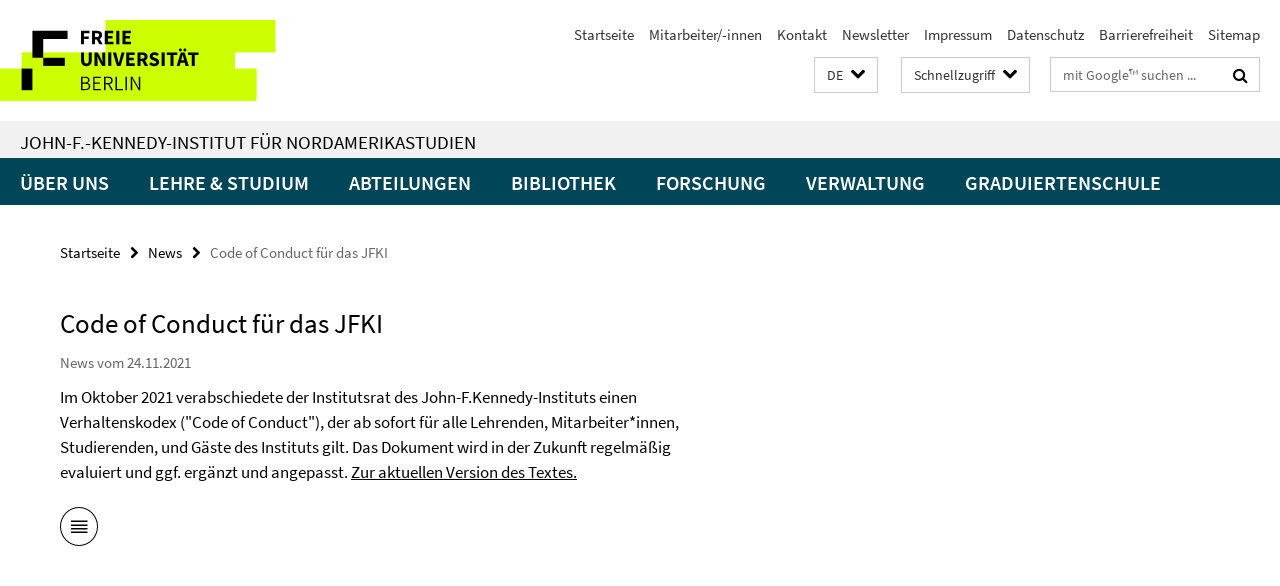

--- FILE ---
content_type: text/html; charset=utf-8
request_url: https://www.jfki.fu-berlin.de/index.html?comp=navbar&irq=1&pm=0
body_size: 7164
content:
<!-- BEGIN Fragment default/26011920/navbar-wrapper/28283497/1733236755/?143135:1800 -->
<!-- BEGIN Fragment default/26011920/navbar/3c083f3efafd942b0b24fbc38190f2c5c0a4ce66/?162958:86400 -->
<nav class="main-nav-container no-print nocontent" style="display: none;"><div class="container main-nav-container-inner"><div class="main-nav-scroll-buttons" style="display:none"><div id="main-nav-btn-scroll-left" role="button"><div class="fa fa-angle-left"></div></div><div id="main-nav-btn-scroll-right" role="button"><div class="fa fa-angle-right"></div></div></div><div class="main-nav-toggle"><span class="main-nav-toggle-text">Menü</span><span class="main-nav-toggle-icon"><span class="line"></span><span class="line"></span><span class="line"></span></span></div><ul class="main-nav level-1" id="fub-main-nav"><li class="main-nav-item level-1 has-children" data-index="0" data-menu-item-path="/information" data-menu-shortened="0" id="main-nav-item-information"><a class="main-nav-item-link level-1" href="/information/index.html">Über uns</a><div class="icon-has-children"><div class="fa fa-angle-right"></div><div class="fa fa-angle-down"></div><div class="fa fa-angle-up"></div></div><div class="container main-nav-parent level-2" style="display:none"><a class="main-nav-item-link level-1" href="/information/index.html"><span>Zur Übersichtsseite Über uns</span></a></div><ul class="main-nav level-2"><li class="main-nav-item level-2 " data-menu-item-path="/information/newsletter"><a class="main-nav-item-link level-2" href="/information/newsletter/index.html">Newsletter</a></li><li class="main-nav-item level-2 " data-menu-item-path="/information/history"><a class="main-nav-item-link level-2" href="/information/history/index.html">Historie</a></li><li class="main-nav-item level-2 " data-menu-item-path="/information/stafflist"><a class="main-nav-item-link level-2" href="/information/stafflist.html">Mitarbeiter/-innen</a></li><li class="main-nav-item level-2 " data-menu-item-path="/information/emeriti"><a class="main-nav-item-link level-2" href="/information/emeriti/index.html">Emeriti &amp; Ehemalige</a></li><li class="main-nav-item level-2 " data-menu-item-path="/information/visitors"><a class="main-nav-item-link level-2" href="/information/visitors/index.html">Gäste am Institut</a></li><li class="main-nav-item level-2 " data-menu-item-path="/information/code_of_conduct"><a class="main-nav-item-link level-2" href="/information/code_of_conduct/index.html">Code of Conduct</a></li></ul></li><li class="main-nav-item level-1 has-children" data-index="1" data-menu-item-path="/academics" data-menu-shortened="0" id="main-nav-item-academics"><a class="main-nav-item-link level-1" href="/academics/index.html">Lehre &amp; Studium</a><div class="icon-has-children"><div class="fa fa-angle-right"></div><div class="fa fa-angle-down"></div><div class="fa fa-angle-up"></div></div><div class="container main-nav-parent level-2" style="display:none"><a class="main-nav-item-link level-1" href="/academics/index.html"><span>Zur Übersichtsseite Lehre &amp; Studium</span></a></div><ul class="main-nav level-2"><li class="main-nav-item level-2 " data-menu-item-path="/academics/ba_overview"><a class="main-nav-item-link level-2" href="/academics/ba_overview/index.html">BA Nordamerikastudien</a></li><li class="main-nav-item level-2 " data-menu-item-path="/academics/ma"><a class="main-nav-item-link level-2" href="/academics/ma/index.html">MA Nordamerikastudien</a></li><li class="main-nav-item level-2 " data-menu-item-path="/academics/studyabroad"><a class="main-nav-item-link level-2" href="/academics/studyabroad/index.html">Studierendenaustausch</a></li><li class="main-nav-item level-2 " data-menu-item-path="/academics/advisement"><a class="main-nav-item-link level-2" href="/academics/advisement/index.html">Studienberatung</a></li><li class="main-nav-item level-2 " data-menu-item-path="/academics/forms_resources"><a class="main-nav-item-link level-2" href="/academics/forms_resources/index.html">Formulare und Ressourcen</a></li><li class="main-nav-item level-2 " data-menu-item-path="/academics/Pruefungsausschuss"><a class="main-nav-item-link level-2" href="/academics/Pruefungsausschuss/index.html">Prüfungsausschuss</a></li></ul></li><li class="main-nav-item level-1 has-children" data-index="2" data-menu-item-path="/faculty" data-menu-shortened="0" id="main-nav-item-faculty"><a class="main-nav-item-link level-1" href="/faculty/index.html">Abteilungen</a><div class="icon-has-children"><div class="fa fa-angle-right"></div><div class="fa fa-angle-down"></div><div class="fa fa-angle-up"></div></div><div class="container main-nav-parent level-2" style="display:none"><a class="main-nav-item-link level-1" href="/faculty/index.html"><span>Zur Übersichtsseite Abteilungen</span></a></div><ul class="main-nav level-2"><li class="main-nav-item level-2 has-children" data-menu-item-path="/faculty/culture"><a class="main-nav-item-link level-2" href="/faculty/culture/index.html">Kultur</a><div class="icon-has-children"><div class="fa fa-angle-right"></div><div class="fa fa-angle-down"></div><div class="fa fa-angle-up"></div></div><ul class="main-nav level-3"><li class="main-nav-item level-3 " data-menu-item-path="/faculty/culture/persons"><a class="main-nav-item-link level-3" href="/faculty/culture/persons/index.html">Team</a></li><li class="main-nav-item level-3 " data-menu-item-path="/faculty/culture/teaching"><a class="main-nav-item-link level-3" href="/faculty/culture/teaching/index.html">Lehre</a></li><li class="main-nav-item level-3 has-children" data-menu-item-path="/faculty/culture/research"><a class="main-nav-item-link level-3" href="/faculty/culture/research/index.html">Forschung</a><div class="icon-has-children"><div class="fa fa-angle-right"></div><div class="fa fa-angle-down"></div><div class="fa fa-angle-up"></div></div><ul class="main-nav level-4"><li class="main-nav-item level-4 " data-menu-item-path="/faculty/culture/research/publications"><a class="main-nav-item-link level-4" href="/faculty/culture/research/publications/index.html">Neue Publikationen</a></li><li class="main-nav-item level-4 " data-menu-item-path="/faculty/culture/research/projects"><a class="main-nav-item-link level-4" href="/faculty/culture/research/projects/index.html">Forschungsprojekte</a></li><li class="main-nav-item level-4 " data-menu-item-path="/faculty/culture/research/dissertations"><a class="main-nav-item-link level-4" href="/faculty/culture/research/dissertations/index.html">Dissertationen und Habilitationen</a></li><li class="main-nav-item level-4 " data-menu-item-path="/faculty/culture/research/colloquium"><a class="main-nav-item-link level-4" href="/faculty/culture/research/colloquium/index.html">Forschungskolloquium</a></li><li class="main-nav-item level-4 " data-menu-item-path="/faculty/culture/research/visiting_scholars"><a class="main-nav-item-link level-4" href="/faculty/culture/research/visiting_scholars/index.html">Gastwissenschaftler/innen</a></li></ul></li><li class="main-nav-item level-3 " data-menu-item-path="/faculty/culture/events"><a class="main-nav-item-link level-3" href="/faculty/culture/events/index.html">Veranstaltungen</a></li><li class="main-nav-item level-3 " data-menu-item-path="/faculty/culture/erasmus"><a class="main-nav-item-link level-3" href="/faculty/culture/erasmus/index.html">Erasmus / Direct Exchange (UK)</a></li><li class="main-nav-item level-3 has-children" data-menu-item-path="/faculty/culture/terra"><a class="main-nav-item-link level-3" href="/faculty/culture/terra/index.html">Terra Gastprofessur</a><div class="icon-has-children"><div class="fa fa-angle-right"></div><div class="fa fa-angle-down"></div><div class="fa fa-angle-up"></div></div><ul class="main-nav level-4"><li class="main-nav-item level-4 " data-menu-item-path="/faculty/culture/terra/Terra_at_the_Kennedy_Institute"><a class="main-nav-item-link level-4" href="/faculty/culture/terra/Terra_at_the_Kennedy_Institute/index.html">Terra Foundation for American Art at the Kennedy Institute</a></li><li class="main-nav-item level-4 " data-menu-item-path="/faculty/culture/terra/Past-Professors"><a class="main-nav-item-link level-4" href="/faculty/culture/terra/Past-Professors/index.html">Past Terra Visiting Professors</a></li><li class="main-nav-item level-4 " data-menu-item-path="/faculty/culture/terra/Conferences"><a class="main-nav-item-link level-4" href="/faculty/culture/terra/Conferences/index.html">Terra Conferences</a></li><li class="main-nav-item level-4 " data-menu-item-path="/faculty/culture/terra/Lectures"><a class="main-nav-item-link level-4" href="/faculty/culture/terra/Lectures/index.html">Terra Lectures at JFKI</a></li><li class="main-nav-item level-4 " data-menu-item-path="/faculty/culture/terra/Courses"><a class="main-nav-item-link level-4" href="/faculty/culture/terra/Courses/index.html">Terra Courses</a></li><li class="main-nav-item level-4 " data-menu-item-path="/faculty/culture/terra/Media-Acquisitions"><a class="main-nav-item-link level-4" href="/faculty/culture/terra/Media-Acquisitions/index.html">Media Acquisitions</a></li></ul></li></ul></li><li class="main-nav-item level-2 has-children" data-menu-item-path="/faculty/politicalscience"><a class="main-nav-item-link level-2" href="/faculty/politicalscience/index.html">Politik</a><div class="icon-has-children"><div class="fa fa-angle-right"></div><div class="fa fa-angle-down"></div><div class="fa fa-angle-up"></div></div><ul class="main-nav level-3"><li class="main-nav-item level-3 " data-menu-item-path="/faculty/politicalscience/US-Wahlen-2024"><a class="main-nav-item-link level-3" href="/faculty/politicalscience/US-Wahlen-2024/index.html">US Wahlen 2024</a></li><li class="main-nav-item level-3 has-children" data-menu-item-path="/faculty/politicalscience/team"><a class="main-nav-item-link level-3" href="/faculty/politicalscience/team/index.html">Team</a><div class="icon-has-children"><div class="fa fa-angle-right"></div><div class="fa fa-angle-down"></div><div class="fa fa-angle-up"></div></div><ul class="main-nav level-4"><li class="main-nav-item level-4 " data-menu-item-path="/faculty/politicalscience/team/professors"><a class="main-nav-item-link level-4" href="/faculty/politicalscience/team/professors/index.html">Professor/innen</a></li><li class="main-nav-item level-4 " data-menu-item-path="/faculty/politicalscience/team/adjuncts"><a class="main-nav-item-link level-4" href="/faculty/politicalscience/team/adjuncts/index.html">Privatdozent/innen</a></li><li class="main-nav-item level-4 " data-menu-item-path="/faculty/politicalscience/team/teachingfellows"><a class="main-nav-item-link level-4" href="/faculty/politicalscience/team/teachingfellows/index.html">Lehrbeauftragte</a></li><li class="main-nav-item level-4 " data-menu-item-path="/faculty/politicalscience/team/wimis"><a class="main-nav-item-link level-4" href="/faculty/politicalscience/team/wimis/index.html">Wissenschaftliche Mitarbeiter</a></li><li class="main-nav-item level-4 " data-menu-item-path="/faculty/politicalscience/team/phdcandidates"><a class="main-nav-item-link level-4" href="/faculty/politicalscience/team/phdcandidates/index.html">Doktorand/innen</a></li><li class="main-nav-item level-4 " data-menu-item-path="/faculty/politicalscience/team/alumni"><a class="main-nav-item-link level-4" href="/faculty/politicalscience/team/alumni/index.html">Emeriti</a></li><li class="main-nav-item level-4 " data-menu-item-path="/faculty/politicalscience/team/office"><a class="main-nav-item-link level-4" href="/faculty/politicalscience/team/office/index.html">Sekretariat</a></li><li class="main-nav-item level-4 " data-menu-item-path="/faculty/politicalscience/team/assistants"><a class="main-nav-item-link level-4" href="/faculty/politicalscience/team/assistants/index.html">Hilfskräfte</a></li></ul></li><li class="main-nav-item level-3 " data-menu-item-path="/faculty/politicalscience/teaching"><a class="main-nav-item-link level-3" href="/faculty/politicalscience/teaching/index.html">Lehre</a></li><li class="main-nav-item level-3 has-children" data-menu-item-path="/faculty/politicalscience/research"><a class="main-nav-item-link level-3" href="/faculty/politicalscience/research/index.html">Forschung</a><div class="icon-has-children"><div class="fa fa-angle-right"></div><div class="fa fa-angle-down"></div><div class="fa fa-angle-up"></div></div><ul class="main-nav level-4"><li class="main-nav-item level-4 " data-menu-item-path="/faculty/politicalscience/research/books"><a class="main-nav-item-link level-4" href="/faculty/politicalscience/research/books/index.html">Bücher</a></li><li class="main-nav-item level-4 " data-menu-item-path="/faculty/politicalscience/research/articles"><a class="main-nav-item-link level-4" href="/faculty/politicalscience/research/articles/index.html">Artikel</a></li><li class="main-nav-item level-4 " data-menu-item-path="/faculty/politicalscience/research/projects"><a class="main-nav-item-link level-4" href="/faculty/politicalscience/research/projects/index.html">Projekte</a></li><li class="main-nav-item level-4 " data-menu-item-path="/faculty/politicalscience/research/phdtheses"><a class="main-nav-item-link level-4" href="/faculty/politicalscience/research/phdtheses/index.html">Dissertationen</a></li></ul></li><li class="main-nav-item level-3 " data-menu-item-path="/faculty/politicalscience/erasmus"><a class="main-nav-item-link level-3" href="/faculty/politicalscience/erasmus/index.html">Erasmus / Direct Exchange (UK)</a></li><li class="main-nav-item level-3 has-children" data-menu-item-path="/faculty/politicalscience/conferences"><a class="main-nav-item-link level-3" href="/faculty/politicalscience/conferences/index.html">Konferenzen</a><div class="icon-has-children"><div class="fa fa-angle-right"></div><div class="fa fa-angle-down"></div><div class="fa fa-angle-up"></div></div><ul class="main-nav level-4"><li class="main-nav-item level-4 " data-menu-item-path="/faculty/politicalscience/conferences/Sources-of-Legitimacy"><a class="main-nav-item-link level-4" href="/faculty/politicalscience/conferences/Sources-of-Legitimacy/index.html">Sources of Legitimacy: Rethinking US-American Democracy</a></li></ul></li><li class="main-nav-item level-3 has-children" data-menu-item-path="/faculty/politicalscience/media"><a class="main-nav-item-link level-3" href="/faculty/politicalscience/media/index.html">Medien</a><div class="icon-has-children"><div class="fa fa-angle-right"></div><div class="fa fa-angle-down"></div><div class="fa fa-angle-up"></div></div><ul class="main-nav level-4"><li class="main-nav-item level-4 " data-menu-item-path="/faculty/politicalscience/media/experts"><a class="main-nav-item-link level-4" href="/faculty/politicalscience/media/experts/index.html">ExpertInnen</a></li><li class="main-nav-item level-4 " data-menu-item-path="/faculty/politicalscience/media/contributions"><a class="main-nav-item-link level-4" href="/faculty/politicalscience/media/contributions/index.html">Medienbeiträge</a></li></ul></li><li class="main-nav-item level-3 " data-menu-item-path="/faculty/politicalscience/FAQ-Ordner"><a class="main-nav-item-link level-3" href="/faculty/politicalscience/FAQ-Ordner/index.html">faq</a></li></ul></li><li class="main-nav-item level-2 has-children" data-menu-item-path="/faculty/literature"><a class="main-nav-item-link level-2" href="/faculty/literature/index.html">Literatur</a><div class="icon-has-children"><div class="fa fa-angle-right"></div><div class="fa fa-angle-down"></div><div class="fa fa-angle-up"></div></div><ul class="main-nav level-3"><li class="main-nav-item level-3 " data-menu-item-path="/faculty/literature/events"><a class="main-nav-item-link level-3" href="/faculty/literature/events/index.html">Veranstaltungen</a></li><li class="main-nav-item level-3 has-children" data-menu-item-path="/faculty/literature/persons"><a class="main-nav-item-link level-3" href="/faculty/literature/persons/index.html">Team</a><div class="icon-has-children"><div class="fa fa-angle-right"></div><div class="fa fa-angle-down"></div><div class="fa fa-angle-up"></div></div><ul class="main-nav level-4"><li class="main-nav-item level-4 " data-menu-item-path="/faculty/literature/persons/professors"><a class="main-nav-item-link level-4" href="/faculty/literature/persons/professors/index.html">Professor/innen</a></li><li class="main-nav-item level-4 " data-menu-item-path="/faculty/literature/persons/wimis"><a class="main-nav-item-link level-4" href="/faculty/literature/persons/wimis/index.html">Wissenschaftliche Mitarbeiter/innen</a></li><li class="main-nav-item level-4 " data-menu-item-path="/faculty/literature/persons/office"><a class="main-nav-item-link level-4" href="/faculty/literature/persons/office/index.html">Sekretariat</a></li><li class="main-nav-item level-4 " data-menu-item-path="/faculty/literature/persons/doctoral-students"><a class="main-nav-item-link level-4" href="/faculty/literature/persons/doctoral-students/index.html">Doctoral Students</a></li><li class="main-nav-item level-4 " data-menu-item-path="/faculty/literature/persons/student-assistants"><a class="main-nav-item-link level-4" href="/faculty/literature/persons/student-assistants/index.html">Studentische Hilfskräfte</a></li><li class="main-nav-item level-4 " data-menu-item-path="/faculty/literature/persons/Ehemalige-Professor_innen"><a class="main-nav-item-link level-4" href="/faculty/literature/persons/Ehemalige-Professor_innen/index.html">Ehemalige Professor/innen</a></li></ul></li><li class="main-nav-item level-3 has-children" data-menu-item-path="/faculty/literature/teaching"><a class="main-nav-item-link level-3" href="/faculty/literature/teaching/index.html">Lehre</a><div class="icon-has-children"><div class="fa fa-angle-right"></div><div class="fa fa-angle-down"></div><div class="fa fa-angle-up"></div></div><ul class="main-nav level-4"><li class="main-nav-item level-4 " data-menu-item-path="/faculty/literature/teaching/Courses"><a class="main-nav-item-link level-4" href="/faculty/literature/teaching/Courses/index.html">Aktuelles Lehrangebot der Abt. Literatur</a></li></ul></li><li class="main-nav-item level-3 has-children" data-menu-item-path="/faculty/literature/research"><a class="main-nav-item-link level-3" href="/faculty/literature/research/index.html">Forschung</a><div class="icon-has-children"><div class="fa fa-angle-right"></div><div class="fa fa-angle-down"></div><div class="fa fa-angle-up"></div></div><ul class="main-nav level-4"><li class="main-nav-item level-4 " data-menu-item-path="/faculty/literature/research/Research-Projects"><a class="main-nav-item-link level-4" href="/faculty/literature/research/Research-Projects/index.html">Forschungsprojekte</a></li><li class="main-nav-item level-4 " data-menu-item-path="/faculty/literature/research/publications"><a class="main-nav-item-link level-4" href="/faculty/literature/research/publications/index.html">Neuerscheinungen</a></li><li class="main-nav-item level-4 " data-menu-item-path="/faculty/literature/research/research-colloquium"><a class="main-nav-item-link level-4" href="/faculty/literature/research/research-colloquium/index.html">Forschungskolloquium</a></li><li class="main-nav-item level-4 " data-menu-item-path="/faculty/literature/research/dissertations"><a class="main-nav-item-link level-4" href="/faculty/literature/research/dissertations/index.html">Dissertationen und Habilitationen</a></li></ul></li><li class="main-nav-item level-3 " data-menu-item-path="/faculty/literature/erasmus"><a class="main-nav-item-link level-3" href="/faculty/literature/erasmus/index.html">Erasmus / Direct Exchange (UK)</a></li></ul></li><li class="main-nav-item level-2 has-children" data-menu-item-path="/faculty/history"><a class="main-nav-item-link level-2" href="/faculty/history/index.html">Geschichte</a><div class="icon-has-children"><div class="fa fa-angle-right"></div><div class="fa fa-angle-down"></div><div class="fa fa-angle-up"></div></div><ul class="main-nav level-3"><li class="main-nav-item level-3 has-children" data-menu-item-path="/faculty/history/persons"><a class="main-nav-item-link level-3" href="/faculty/history/persons/index.html">Team</a><div class="icon-has-children"><div class="fa fa-angle-right"></div><div class="fa fa-angle-down"></div><div class="fa fa-angle-up"></div></div><ul class="main-nav level-4"><li class="main-nav-item level-4 " data-menu-item-path="/faculty/history/persons/Lehrende"><a class="main-nav-item-link level-4" href="/faculty/history/persons/Lehrende/index.html">Lehrende</a></li><li class="main-nav-item level-4 " data-menu-item-path="/faculty/history/persons/Buero"><a class="main-nav-item-link level-4" href="/faculty/history/persons/Buero/index.html">Büro</a></li><li class="main-nav-item level-4 " data-menu-item-path="/faculty/history/persons/Post-Docs"><a class="main-nav-item-link level-4" href="/faculty/history/persons/Post-Docs/index.html">Post-Docs</a></li><li class="main-nav-item level-4 " data-menu-item-path="/faculty/history/persons/doktorand_innen"><a class="main-nav-item-link level-4" href="/faculty/history/persons/doktorand_innen/index.html">Doktorand\innen</a></li><li class="main-nav-item level-4 " data-menu-item-path="/faculty/history/persons/stud_hilfskraefte"><a class="main-nav-item-link level-4" href="/faculty/history/persons/stud_hilfskraefte/index.html">Studentische Hilfskräfte</a></li><li class="main-nav-item level-4 " data-menu-item-path="/faculty/history/persons/Associates-of-the-Department"><a class="main-nav-item-link level-4" href="/faculty/history/persons/Associates-of-the-Department/index.html">Associates of the Department</a></li><li class="main-nav-item level-4 " data-menu-item-path="/faculty/history/persons/Ehemalige-Lehrbeauftragen"><a class="main-nav-item-link level-4" href="/faculty/history/persons/Ehemalige-Lehrbeauftragen/index.html">Ehemalige Lehrbeauftragten</a></li><li class="main-nav-item level-4 " data-menu-item-path="/faculty/history/persons/ehemalige_mitarbeiter"><a class="main-nav-item-link level-4" href="/faculty/history/persons/ehemalige_mitarbeiter/index.html">Ehemalige Mitglieder/innen der Abteilung Geschichte</a></li></ul></li><li class="main-nav-item level-3 has-children" data-menu-item-path="/faculty/history/teaching"><a class="main-nav-item-link level-3" href="/faculty/history/teaching/index.html">Lehre</a><div class="icon-has-children"><div class="fa fa-angle-right"></div><div class="fa fa-angle-down"></div><div class="fa fa-angle-up"></div></div><ul class="main-nav level-4"><li class="main-nav-item level-4 " data-menu-item-path="/faculty/history/teaching/Courses"><a class="main-nav-item-link level-4" href="/faculty/history/teaching/Courses/index.html">Courses</a></li><li class="main-nav-item level-4 " data-menu-item-path="/faculty/history/teaching/Modules"><a class="main-nav-item-link level-4" href="/faculty/history/teaching/Modules/index.html">Modules</a></li><li class="main-nav-item level-4 " data-menu-item-path="/faculty/history/teaching/Writing-Guides-_-Academic-Integrity"><a class="main-nav-item-link level-4" href="/faculty/history/teaching/Writing-Guides-_-Academic-Integrity/index.html">Writing Guides &amp; Academic Integrity</a></li></ul></li><li class="main-nav-item level-3 has-children" data-menu-item-path="/faculty/history/research"><a class="main-nav-item-link level-3" href="/faculty/history/research/index.html">Forschung</a><div class="icon-has-children"><div class="fa fa-angle-right"></div><div class="fa fa-angle-down"></div><div class="fa fa-angle-up"></div></div><ul class="main-nav level-4"><li class="main-nav-item level-4 " data-menu-item-path="/faculty/history/research/Neue-Publikationen"><a class="main-nav-item-link level-4" href="/faculty/history/research/Neue-Publikationen/index.html">Neue Publikationen</a></li><li class="main-nav-item level-4 " data-menu-item-path="/faculty/history/research/Forschungsprojekte"><a class="main-nav-item-link level-4" href="/faculty/history/research/Forschungsprojekte/index.html">Forschungsprojekte</a></li><li class="main-nav-item level-4 " data-menu-item-path="/faculty/history/research/Dissertationen-und-Habilitationen"><a class="main-nav-item-link level-4" href="/faculty/history/research/Dissertationen-und-Habilitationen/index.html">Dissertationen und Habilitationen</a></li><li class="main-nav-item level-4 " data-menu-item-path="/faculty/history/research/History-Research-Colloquium-new"><a class="main-nav-item-link level-4" href="/faculty/history/research/History-Research-Colloquium-new/index.html">Forschungskolloquium Geschichte</a></li></ul></li><li class="main-nav-item level-3 has-children" data-menu-item-path="/faculty/history/Workshop-_-Conferences"><a class="main-nav-item-link level-3" href="/faculty/history/Workshop-_-Conferences/index.html">Workshops &amp; Conferences</a><div class="icon-has-children"><div class="fa fa-angle-right"></div><div class="fa fa-angle-down"></div><div class="fa fa-angle-up"></div></div><ul class="main-nav level-4"><li class="main-nav-item level-4 " data-menu-item-path="/faculty/history/Workshop-_-Conferences/Disconnect_-When-Music-Excludes-and-Divides"><a class="main-nav-item-link level-4" href="/faculty/history/Workshop-_-Conferences/Disconnect_-When-Music-Excludes-and-Divides/index.html">Disconnect: When Music Excludes and Divides</a></li><li class="main-nav-item level-4 " data-menu-item-path="/faculty/history/Workshop-_-Conferences/Expo-2025"><a class="main-nav-item-link level-4" href="/faculty/history/Workshop-_-Conferences/Expo-2025/index.html">Expo 2025</a></li><li class="main-nav-item level-4 " data-menu-item-path="/faculty/history/Workshop-_-Conferences/CIH-VII_-Uncertain-Boundaries"><a class="main-nav-item-link level-4" href="/faculty/history/Workshop-_-Conferences/CIH-VII_-Uncertain-Boundaries/index.html">CIH VII: Uncertain Boundaries</a></li></ul></li><li class="main-nav-item level-3 " data-menu-item-path="/faculty/history/links"><a class="main-nav-item-link level-3" href="/faculty/history/links/index.html">Ressourcen</a></li><li class="main-nav-item level-3 " data-menu-item-path="/faculty/history/erasmus"><a class="main-nav-item-link level-3" href="/faculty/history/erasmus/index.html">Erasmus</a></li><li class="main-nav-item level-3 " data-menu-item-path="/faculty/history/media-1"><a class="main-nav-item-link level-3" href="/faculty/history/media-1/index.html">Media</a></li><li class="main-nav-item level-3 " data-menu-item-path="/faculty/history/Student-News"><a class="main-nav-item-link level-3" href="/faculty/history/Student-News/index.html">Student News</a></li><li class="main-nav-item level-3 " data-menu-item-path="/faculty/history/faq"><a class="main-nav-item-link level-3" href="/faculty/history/faq/index.html">FAQs</a></li></ul></li><li class="main-nav-item level-2 has-children" data-menu-item-path="/faculty/sociology"><a class="main-nav-item-link level-2" href="/faculty/sociology/index.html">Soziologie</a><div class="icon-has-children"><div class="fa fa-angle-right"></div><div class="fa fa-angle-down"></div><div class="fa fa-angle-up"></div></div><ul class="main-nav level-3"><li class="main-nav-item level-3 has-children" data-menu-item-path="/faculty/sociology/persons"><a class="main-nav-item-link level-3" href="/faculty/sociology/persons/index.html">Team</a><div class="icon-has-children"><div class="fa fa-angle-right"></div><div class="fa fa-angle-down"></div><div class="fa fa-angle-up"></div></div><ul class="main-nav level-4"><li class="main-nav-item level-4 " data-menu-item-path="/faculty/sociology/persons/team"><a class="main-nav-item-link level-4" href="/faculty/sociology/persons/team/index.html">Team</a></li><li class="main-nav-item level-4 " data-menu-item-path="/faculty/sociology/persons/former"><a class="main-nav-item-link level-4" href="/faculty/sociology/persons/former/index.html">Ehemalige Mitarbeiter/innen</a></li></ul></li><li class="main-nav-item level-3 " data-menu-item-path="/faculty/sociology/teaching"><a class="main-nav-item-link level-3" href="/faculty/sociology/teaching/index.html">Lehre</a></li><li class="main-nav-item level-3 has-children" data-menu-item-path="/faculty/sociology/research"><a class="main-nav-item-link level-3" href="/faculty/sociology/research/index.html">Forschung</a><div class="icon-has-children"><div class="fa fa-angle-right"></div><div class="fa fa-angle-down"></div><div class="fa fa-angle-up"></div></div><ul class="main-nav level-4"><li class="main-nav-item level-4 " data-menu-item-path="/faculty/sociology/research/Abgeschlossene_Projekte"><a class="main-nav-item-link level-4" href="/faculty/sociology/research/Abgeschlossene_Projekte/index.html">Abgeschlossene Projekte</a></li><li class="main-nav-item level-4 " data-menu-item-path="/faculty/sociology/research/cooperations"><a class="main-nav-item-link level-4" href="/faculty/sociology/research/cooperations/index.html">Forschungskooperationen</a></li><li class="main-nav-item level-4 " data-menu-item-path="/faculty/sociology/research/projects"><a class="main-nav-item-link level-4" href="/faculty/sociology/research/projects/index.html">Forschungsprojekte</a></li></ul></li><li class="main-nav-item level-3 " data-menu-item-path="/faculty/sociology/erasmus"><a class="main-nav-item-link level-3" href="/faculty/sociology/erasmus/index.html">Erasmus / Direct Exchange (UK)</a></li></ul></li><li class="main-nav-item level-2 has-children" data-menu-item-path="/faculty/economics"><a class="main-nav-item-link level-2" href="/faculty/economics/index.html">Wirtschaft</a><div class="icon-has-children"><div class="fa fa-angle-right"></div><div class="fa fa-angle-down"></div><div class="fa fa-angle-up"></div></div><ul class="main-nav level-3"><li class="main-nav-item level-3 has-children" data-menu-item-path="/faculty/economics/persons"><a class="main-nav-item-link level-3" href="/faculty/economics/persons/index.html">Team</a><div class="icon-has-children"><div class="fa fa-angle-right"></div><div class="fa fa-angle-down"></div><div class="fa fa-angle-up"></div></div><ul class="main-nav level-4"><li class="main-nav-item level-4 " data-menu-item-path="/faculty/economics/persons/professors"><a class="main-nav-item-link level-4" href="/faculty/economics/persons/professors/index.html">Professor*innen</a></li><li class="main-nav-item level-4 " data-menu-item-path="/faculty/economics/persons/adjunct_lecturers"><a class="main-nav-item-link level-4" href="/faculty/economics/persons/adjunct_lecturers/index.html">Lehrbeauftragte</a></li><li class="main-nav-item level-4 " data-menu-item-path="/faculty/economics/persons/phd_candidates"><a class="main-nav-item-link level-4" href="/faculty/economics/persons/phd_candidates/index.html">Doktorand*innen</a></li><li class="main-nav-item level-4 " data-menu-item-path="/faculty/economics/persons/student_assistants"><a class="main-nav-item-link level-4" href="/faculty/economics/persons/student_assistants/index.html">Studentische Hilfskräfte</a></li><li class="main-nav-item level-4 " data-menu-item-path="/faculty/economics/persons/office"><a class="main-nav-item-link level-4" href="/faculty/economics/persons/office/index.html">Sekretariat</a></li><li class="main-nav-item level-4 " data-menu-item-path="/faculty/economics/persons/emeriti"><a class="main-nav-item-link level-4" href="/faculty/economics/persons/emeriti/index.html">Emeriti</a></li></ul></li><li class="main-nav-item level-3 has-children" data-menu-item-path="/faculty/economics/teaching"><a class="main-nav-item-link level-3" href="/faculty/economics/teaching/index.html">Lehre</a><div class="icon-has-children"><div class="fa fa-angle-right"></div><div class="fa fa-angle-down"></div><div class="fa fa-angle-up"></div></div><ul class="main-nav level-4"><li class="main-nav-item level-4 " data-menu-item-path="/faculty/economics/teaching/Teaching"><a class="main-nav-item-link level-4" href="/faculty/economics/teaching/Teaching/index.html">Lehre</a></li><li class="main-nav-item level-4 " data-menu-item-path="/faculty/economics/teaching/Thesis-Supervision"><a class="main-nav-item-link level-4" href="/faculty/economics/teaching/Thesis-Supervision/index.html">Abschlussarbeiten</a></li></ul></li><li class="main-nav-item level-3 has-children" data-menu-item-path="/faculty/economics/research"><a class="main-nav-item-link level-3" href="/faculty/economics/research/index.html">Forschung</a><div class="icon-has-children"><div class="fa fa-angle-right"></div><div class="fa fa-angle-down"></div><div class="fa fa-angle-up"></div></div><ul class="main-nav level-4"><li class="main-nav-item level-4 " data-menu-item-path="/faculty/economics/research/steinhardt"><a class="main-nav-item-link level-4" href="/faculty/economics/research/steinhardt/index.html">Projekte Prof. Dr. Max Steinhardt</a></li><li class="main-nav-item level-4 " data-menu-item-path="/faculty/economics/research/holtfrerich"><a class="main-nav-item-link level-4" href="/faculty/economics/research/holtfrerich/index.html">Projekte Prof. Dr. C.-L. Holtfrerich</a></li></ul></li><li class="main-nav-item level-3 " data-menu-item-path="/faculty/economics/FAQ"><a class="main-nav-item-link level-3" href="/faculty/economics/FAQ/index.html">FAQs</a></li><li class="main-nav-item level-3 " data-menu-item-path="/faculty/economics/laborscarcity"><a class="main-nav-item-link level-3" href="/faculty/economics/laborscarcity/index.html">Transformations in the Labor Market</a></li><li class="main-nav-item level-3 " data-menu-item-path="/faculty/economics/2nd-Berlin-Workshop-on-Empirical-Public-Economics"><a class="main-nav-item-link level-3" href="/faculty/economics/2nd-Berlin-Workshop-on-Empirical-Public-Economics/index.html">Berlin Workshop on Empirical Public Economics</a></li></ul></li></ul></li><li class="main-nav-item level-1 has-children" data-index="3" data-menu-item-path="/library" data-menu-shortened="0" id="main-nav-item-library"><a class="main-nav-item-link level-1" href="/library/index.html">Bibliothek</a><div class="icon-has-children"><div class="fa fa-angle-right"></div><div class="fa fa-angle-down"></div><div class="fa fa-angle-up"></div></div><div class="container main-nav-parent level-2" style="display:none"><a class="main-nav-item-link level-1" href="/library/index.html"><span>Zur Übersichtsseite Bibliothek</span></a></div><ul class="main-nav level-2"><li class="main-nav-item level-2 " data-menu-item-path="/library/exhibitions"><a class="main-nav-item-link level-2" href="/library/exhibitions/index.html">Ausstellungen</a></li><li class="main-nav-item level-2 has-children" data-menu-item-path="/library/holdings"><a class="main-nav-item-link level-2" href="/library/holdings/index.html">Bestand &amp; Sammlungen</a><div class="icon-has-children"><div class="fa fa-angle-right"></div><div class="fa fa-angle-down"></div><div class="fa fa-angle-up"></div></div><ul class="main-nav level-3"><li class="main-nav-item level-3 " data-menu-item-path="/library/holdings/FID"><a class="main-nav-item-link level-3" href="/library/holdings/FID/index.html">Library of Anglo-American Culture &amp; History</a></li><li class="main-nav-item level-3 " data-menu-item-path="/library/holdings/films"><a class="main-nav-item-link level-3" href="/library/holdings/films/index.html">Nordamerikanische TV-Serien- und Filmsammlung (FID AAC)</a></li><li class="main-nav-item level-3 " data-menu-item-path="/library/holdings/comics"><a class="main-nav-item-link level-3" href="/library/holdings/comics/index.html">Nordamerikanische Comic-Sammlung (FID AAC)</a></li><li class="main-nav-item level-3 " data-menu-item-path="/library/holdings/newspapers_aac"><a class="main-nav-item-link level-3" href="/library/holdings/newspapers_aac/index.html">Nordamerikanische Zeitungen (FID AAC)</a></li><li class="main-nav-item level-3 has-children" data-menu-item-path="/library/holdings/audrelorde"><a class="main-nav-item-link level-3" href="/library/holdings/audrelorde/index.html">Digitales Audre-Lorde-Archiv</a><div class="icon-has-children"><div class="fa fa-angle-right"></div><div class="fa fa-angle-down"></div><div class="fa fa-angle-up"></div></div><ul class="main-nav level-4"><li class="main-nav-item level-4 " data-menu-item-path="/library/holdings/audrelorde/audre_lorde_fotos"><a class="main-nav-item-link level-4" href="/library/holdings/audrelorde/audre_lorde_fotos/index.html">Fotos aus dem Audre-Lorde-Archiv</a></li><li class="main-nav-item level-4 " data-menu-item-path="/library/holdings/audrelorde/audrelorde_audio"><a class="main-nav-item-link level-4" href="/library/holdings/audrelorde/audrelorde_audio/index.html">Tonaufnahmen aus dem Audre-Lorde-Archiv</a></li></ul></li></ul></li><li class="main-nav-item level-2 " data-menu-item-path="/library/FAQ"><a class="main-nav-item-link level-2" href="/library/FAQ/index.html">FAQ</a></li><li class="main-nav-item level-2 " data-menu-item-path="/library/staff"><a class="main-nav-item-link level-2" href="/library/staff/index.html">Mitarbeitende</a></li></ul></li><li class="main-nav-item level-1 has-children" data-index="4" data-menu-item-path="/research" data-menu-shortened="0" id="main-nav-item-research"><a class="main-nav-item-link level-1" href="/research/index.html">Forschung</a><div class="icon-has-children"><div class="fa fa-angle-right"></div><div class="fa fa-angle-down"></div><div class="fa fa-angle-up"></div></div><div class="container main-nav-parent level-2" style="display:none"><a class="main-nav-item-link level-1" href="/research/index.html"><span>Zur Übersichtsseite Forschung</span></a></div><ul class="main-nav level-2"><li class="main-nav-item level-2 has-children" data-menu-item-path="/research/researchprojects"><a class="main-nav-item-link level-2" href="/research/researchprojects/index.html">Forschungsprojekte</a><div class="icon-has-children"><div class="fa fa-angle-right"></div><div class="fa fa-angle-down"></div><div class="fa fa-angle-up"></div></div><ul class="main-nav level-3"><li class="main-nav-item level-3 has-children" data-menu-item-path="/research/researchprojects/archive"><a class="main-nav-item-link level-3" href="/research/researchprojects/archive/index.html">Abgeschlossene Forschungsprojekte</a><div class="icon-has-children"><div class="fa fa-angle-right"></div><div class="fa fa-angle-down"></div><div class="fa fa-angle-up"></div></div><ul class="main-nav level-4"><li class="main-nav-item level-4 " data-menu-item-path="/research/researchprojects/archive/gradgroup"><a class="main-nav-item-link level-4" href="/research/researchprojects/archive/gradgroup/index.html">Graduiertenkolleg &quot;Demokratie in den USA&quot;</a></li><li class="main-nav-item level-4 " data-menu-item-path="/research/researchprojects/archive/auswandererbriefe"><a class="main-nav-item-link level-4" href="/research/researchprojects/archive/auswandererbriefe/index.html">Auswandererbriefe</a></li><li class="main-nav-item level-4 " data-menu-item-path="/research/researchprojects/archive/uebersetzungsfunktionen"><a class="main-nav-item-link level-4" href="/research/researchprojects/archive/uebersetzungsfunktionen/index.html">Eine Geschichte - Zwei Perspektiven</a></li><li class="main-nav-item level-4 " data-menu-item-path="/research/researchprojects/archive/gradprojekt_berlin_newyork"><a class="main-nav-item-link level-4" href="/research/researchprojects/archive/gradprojekt_berlin_newyork/index.html">Transatlantisches Graduiertenkolleg Berlin-New York</a></li><li class="main-nav-item level-4 " data-menu-item-path="/research/researchprojects/archive/from_welfare_to_work"><a class="main-nav-item-link level-4" href="/research/researchprojects/archive/from_welfare_to_work/index.html">From Welfare to Work</a></li><li class="main-nav-item level-4 " data-menu-item-path="/research/researchprojects/archive/sfb700_b3"><a class="main-nav-item-link level-4" href="/research/researchprojects/archive/sfb700_b3/index.html">Colonial Governance</a></li><li class="main-nav-item level-4 " data-menu-item-path="/research/researchprojects/archive/transnat_studies"><a class="main-nav-item-link level-4" href="/research/researchprojects/archive/transnat_studies/index.html">Transnational Studies</a></li><li class="main-nav-item level-4 " data-menu-item-path="/research/researchprojects/archive/uncle_sam"><a class="main-nav-item-link level-4" href="/research/researchprojects/archive/uncle_sam/index.html">Constructing Uncle Sam</a></li></ul></li></ul></li><li class="main-nav-item level-2 " data-menu-item-path="/research/researchgrant"><a class="main-nav-item-link level-2" href="/research/researchgrant/index.html">Research Grant</a></li><li class="main-nav-item level-2 " data-menu-item-path="/research/conferences"><a class="main-nav-item-link level-2" href="/research/conferences/index.html">Konferenzen</a></li><li class="main-nav-item level-2 " data-menu-item-path="/research/colloquia"><a class="main-nav-item-link level-2" href="/research/colloquia/index.html">Forschungskolloquien</a></li><li class="main-nav-item level-2 " data-menu-item-path="/research/fraenkel"><a class="main-nav-item-link level-2" href="/research/fraenkel/index.html">Ernst Fraenkel Lectures</a></li><li class="main-nav-item level-2 " data-menu-item-path="/research/Willi-Paul-Adams-Preis"><a class="main-nav-item-link level-2" href="/research/Willi-Paul-Adams-Preis/index.html">Willi-Paul-Adams-Preis</a></li><li class="main-nav-item level-2 has-children" data-menu-item-path="/research/publications"><a class="main-nav-item-link level-2" href="/research/publications/index.html">Veröffentlichungen</a><div class="icon-has-children"><div class="fa fa-angle-right"></div><div class="fa fa-angle-down"></div><div class="fa fa-angle-up"></div></div><ul class="main-nav level-3"><li class="main-nav-item level-3 " data-menu-item-path="/research/publications/nastudien"><a class="main-nav-item-link level-3" href="/research/publications/nastudien/index.html">Nordamerikastudien</a></li><li class="main-nav-item level-3 " data-menu-item-path="/research/publications/studien"><a class="main-nav-item-link level-3" href="/research/publications/studien/index.html">Studien zu Geschichte, Politik und Gesellschaft Nordamerikas</a></li><li class="main-nav-item level-3 " data-menu-item-path="/research/publications/fraenkel"><a class="main-nav-item-link level-3" href="/research/publications/fraenkel/index.html">Ernst Fraenkel Vorträge zur amerikanischen Politik, Wirtschaft, Gesellschaft, Gedschichte &amp; Kultur</a></li><li class="main-nav-item level-3 " data-menu-item-path="/research/publications/berlinerbeitraege"><a class="main-nav-item-link level-3" href="/research/publications/berlinerbeitraege/index.html">Berliner Beiträge zur Amerikanistik</a></li><li class="main-nav-item level-3 " data-menu-item-path="/research/publications/materialien"><a class="main-nav-item-link level-3" href="/research/publications/materialien/index.html">Materialien</a></li><li class="main-nav-item level-3 " data-menu-item-path="/research/publications/workingpapers"><a class="main-nav-item-link level-3" href="/research/publications/workingpapers/index.html">Working Papers</a></li><li class="main-nav-item level-3 " data-menu-item-path="/research/publications/real"><a class="main-nav-item-link level-3" href="/research/publications/real/index.html">REAL - Yearbook of Research in English and American Literature</a></li></ul></li></ul></li><li class="main-nav-item level-1 has-children" data-index="5" data-menu-item-path="/administration" data-menu-shortened="0" id="main-nav-item-administration"><a class="main-nav-item-link level-1" href="/administration/index.html">Verwaltung</a><div class="icon-has-children"><div class="fa fa-angle-right"></div><div class="fa fa-angle-down"></div><div class="fa fa-angle-up"></div></div><div class="container main-nav-parent level-2" style="display:none"><a class="main-nav-item-link level-1" href="/administration/index.html"><span>Zur Übersichtsseite Verwaltung</span></a></div><ul class="main-nav level-2"><li class="main-nav-item level-2 has-children" data-menu-item-path="/administration/governance"><a class="main-nav-item-link level-2" href="/administration/governance/index.html">Institutsrat und Gremien</a><div class="icon-has-children"><div class="fa fa-angle-right"></div><div class="fa fa-angle-down"></div><div class="fa fa-angle-up"></div></div><ul class="main-nav level-3"><li class="main-nav-item level-3 " data-menu-item-path="/administration/governance/ir_protokolle"><a class="main-nav-item-link level-3" href="/administration/governance/ir_protokolle/index.html">Institutsrat Tagesordnungen und Protokolle</a></li></ul></li><li class="main-nav-item level-2 has-children" data-menu-item-path="/administration/equalopportunities"><a class="main-nav-item-link level-2" href="/administration/equalopportunities/index.html">Frauen- und Gleichstellungsbeauftragte</a><div class="icon-has-children"><div class="fa fa-angle-right"></div><div class="fa fa-angle-down"></div><div class="fa fa-angle-up"></div></div><ul class="main-nav level-3"><li class="main-nav-item level-3 " data-menu-item-path="/administration/equalopportunities/Aktivitaeten"><a class="main-nav-item-link level-3" href="/administration/equalopportunities/Aktivitaeten/index.html">Aktivitäten</a></li><li class="main-nav-item level-3 " data-menu-item-path="/administration/equalopportunities/Beratung"><a class="main-nav-item-link level-3" href="/administration/equalopportunities/Beratung/index.html">Beratung</a></li><li class="main-nav-item level-3 " data-menu-item-path="/administration/equalopportunities/Frauenfoerderung"><a class="main-nav-item-link level-3" href="/administration/equalopportunities/Frauenfoerderung/index.html">Frauenförderung</a></li><li class="main-nav-item level-3 " data-menu-item-path="/administration/equalopportunities/Genderforschung-und-Lehre"><a class="main-nav-item-link level-3" href="/administration/equalopportunities/Genderforschung-und-Lehre/index.html">Genderforschung und Lehre</a></li><li class="main-nav-item level-3 " data-menu-item-path="/administration/equalopportunities/News"><a class="main-nav-item-link level-3" href="/administration/equalopportunities/News/index.html">News</a></li><li class="main-nav-item level-3 " data-menu-item-path="/administration/equalopportunities/Service"><a class="main-nav-item-link level-3" href="/administration/equalopportunities/Service/index.html">Service</a></li></ul></li><li class="main-nav-item level-2 has-children" data-menu-item-path="/administration/it-service"><a class="main-nav-item-link level-2" href="/administration/it-service/index.html">IT - Service</a><div class="icon-has-children"><div class="fa fa-angle-right"></div><div class="fa fa-angle-down"></div><div class="fa fa-angle-up"></div></div><ul class="main-nav level-3"><li class="main-nav-item level-3 " data-menu-item-path="/administration/it-service/faq"><a class="main-nav-item-link level-3" href="/administration/it-service/faq/index.html">FAQ - zur IT-Nutzung</a></li></ul></li><li class="main-nav-item level-2 " data-menu-item-path="/administration/Bergeron"><a class="main-nav-item-link level-2" href="/administration/Bergeron/index.html">Institutssekretariat</a></li></ul></li><li class="main-nav-item level-1 has-children" data-index="6" data-menu-item-path="/graduateschool" data-menu-shortened="0" id="main-nav-item-graduateschool"><a class="main-nav-item-link level-1" href="/graduateschool/index.html">Graduiertenschule</a><div class="icon-has-children"><div class="fa fa-angle-right"></div><div class="fa fa-angle-down"></div><div class="fa fa-angle-up"></div></div><div class="container main-nav-parent level-2" style="display:none"><a class="main-nav-item-link level-1" href="/graduateschool/index.html"><span>Zur Übersichtsseite Graduiertenschule</span></a></div><ul class="main-nav level-2"><li class="main-nav-item level-2 has-children" data-menu-item-path="/graduateschool/about"><a class="main-nav-item-link level-2" href="/graduateschool/about/index.html">Über uns</a><div class="icon-has-children"><div class="fa fa-angle-right"></div><div class="fa fa-angle-down"></div><div class="fa fa-angle-up"></div></div><ul class="main-nav level-3"><li class="main-nav-item level-3 has-children" data-menu-item-path="/graduateschool/about/doctoral_curriculum"><a class="main-nav-item-link level-3" href="/graduateschool/about/doctoral_curriculum/index.html">Curriculum</a><div class="icon-has-children"><div class="fa fa-angle-right"></div><div class="fa fa-angle-down"></div><div class="fa fa-angle-up"></div></div><ul class="main-nav level-4"><li class="main-nav-item level-4 " data-menu-item-path="/graduateschool/about/doctoral_curriculum/semester_schedules"><a class="main-nav-item-link level-4" href="/graduateschool/about/doctoral_curriculum/semester_schedules/index.html">Archiv</a></li></ul></li><li class="main-nav-item level-3 " data-menu-item-path="/graduateschool/about/rules_regulations"><a class="main-nav-item-link level-3" href="/graduateschool/about/rules_regulations/index.html">Studienordnung</a></li><li class="main-nav-item level-3 " data-menu-item-path="/graduateschool/about/scholarships"><a class="main-nav-item-link level-3" href="/graduateschool/about/scholarships/index.html">Stipendien</a></li><li class="main-nav-item level-3 has-children" data-menu-item-path="/graduateschool/about/research_areas"><a class="main-nav-item-link level-3" href="/graduateschool/about/research_areas/index.html">Forschungsgebiete</a><div class="icon-has-children"><div class="fa fa-angle-right"></div><div class="fa fa-angle-down"></div><div class="fa fa-angle-up"></div></div><ul class="main-nav level-4"><li class="main-nav-item level-4 " data-menu-item-path="/graduateschool/about/research_areas/Research-Areas-2012-2018"><a class="main-nav-item-link level-4" href="/graduateschool/about/research_areas/Research-Areas-2012-2018/index.html">Research Areas “The Rhetoric of Crisis” (2012-2018)</a></li><li class="main-nav-item level-4 " data-menu-item-path="/graduateschool/about/research_areas/Research-Areas-2006-2011"><a class="main-nav-item-link level-4" href="/graduateschool/about/research_areas/Research-Areas-2006-2011/index.html">Research Areas “The Challenges of Freedom” (2006-2011)</a></li></ul></li><li class="main-nav-item level-3 " data-menu-item-path="/graduateschool/about/family_childcare_support"><a class="main-nav-item-link level-3" href="/graduateschool/about/family_childcare_support/index.html">Unterstützung für Familien</a></li></ul></li><li class="main-nav-item level-2 has-children" data-menu-item-path="/graduateschool/application"><a class="main-nav-item-link level-2" href="/graduateschool/application/index.html">Bewerbung</a><div class="icon-has-children"><div class="fa fa-angle-right"></div><div class="fa fa-angle-down"></div><div class="fa fa-angle-up"></div></div><ul class="main-nav level-3"><li class="main-nav-item level-3 " data-menu-item-path="/graduateschool/application/information"><a class="main-nav-item-link level-3" href="/graduateschool/application/information/index.html">Allgemeine Informationen</a></li><li class="main-nav-item level-3 " data-menu-item-path="/graduateschool/application/application_procedure"><a class="main-nav-item-link level-3" href="/graduateschool/application/application_procedure/index.html">Bewerbungsverfahren</a></li><li class="main-nav-item level-3 " data-menu-item-path="/graduateschool/application/selection"><a class="main-nav-item-link level-3" href="/graduateschool/application/selection/index.html">Auswahlverfahren</a></li><li class="main-nav-item level-3 has-children" data-menu-item-path="/graduateschool/application/admissions"><a class="main-nav-item-link level-3" href="/graduateschool/application/admissions/index.html">Zulassung</a><div class="icon-has-children"><div class="fa fa-angle-right"></div><div class="fa fa-angle-down"></div><div class="fa fa-angle-up"></div></div><ul class="main-nav level-4"><li class="main-nav-item level-4 " data-menu-item-path="/graduateschool/application/admissions/Resources"><a class="main-nav-item-link level-4" href="/graduateschool/application/admissions/Resources/index.html">Downloads und Formulare</a></li></ul></li><li class="main-nav-item level-3 " data-menu-item-path="/graduateschool/application/Visiting_researcher"><a class="main-nav-item-link level-3" href="/graduateschool/application/Visiting_researcher/index.html">Gaststudenten</a></li><li class="main-nav-item level-3 " data-menu-item-path="/graduateschool/application/faq"><a class="main-nav-item-link level-3" href="/graduateschool/application/faq/index.html">FAQ</a></li><li class="main-nav-item level-3 " data-menu-item-path="/graduateschool/application/livingandstudyinginberlin"><a class="main-nav-item-link level-3" href="/graduateschool/application/livingandstudyinginberlin/index.html">Leben und Studieren in Berlin</a></li></ul></li><li class="main-nav-item level-2 has-children" data-menu-item-path="/graduateschool/team"><a class="main-nav-item-link level-2" href="/graduateschool/team/index.html">Personen</a><div class="icon-has-children"><div class="fa fa-angle-right"></div><div class="fa fa-angle-down"></div><div class="fa fa-angle-up"></div></div><ul class="main-nav level-3"><li class="main-nav-item level-3 " data-menu-item-path="/graduateschool/team/Vorstand"><a class="main-nav-item-link level-3" href="/graduateschool/team/Vorstand/index.html">Vorstand</a></li><li class="main-nav-item level-3 " data-menu-item-path="/graduateschool/team/managing_office"><a class="main-nav-item-link level-3" href="/graduateschool/team/managing_office/index.html">Geschäftsstelle</a></li><li class="main-nav-item level-3 " data-menu-item-path="/graduateschool/team/faculty"><a class="main-nav-item-link level-3" href="/graduateschool/team/faculty/index.html">Lehrende</a></li><li class="main-nav-item level-3 " data-menu-item-path="/graduateschool/team/principal_investigators"><a class="main-nav-item-link level-3" href="/graduateschool/team/principal_investigators/index.html">Principal Investigators</a></li><li class="main-nav-item level-3 has-children" data-menu-item-path="/graduateschool/team/guestprofessors"><a class="main-nav-item-link level-3" href="/graduateschool/team/guestprofessors/index.html">Gastprofessorinnen / Gastprofessoren</a><div class="icon-has-children"><div class="fa fa-angle-right"></div><div class="fa fa-angle-down"></div><div class="fa fa-angle-up"></div></div><ul class="main-nav level-4"><li class="main-nav-item level-4 " data-menu-item-path="/graduateschool/team/guestprofessors/Negra"><a class="main-nav-item-link level-4" href="/graduateschool/team/guestprofessors/Negra/index.html">Diane Negra</a></li><li class="main-nav-item level-4 " data-menu-item-path="/graduateschool/team/guestprofessors/Herzog"><a class="main-nav-item-link level-4" href="/graduateschool/team/guestprofessors/Herzog/index.html">Dagmar Herzog</a></li><li class="main-nav-item level-4 " data-menu-item-path="/graduateschool/team/guestprofessors/Polk"><a class="main-nav-item-link level-4" href="/graduateschool/team/guestprofessors/Polk/index.html">Khary O. Polk</a></li><li class="main-nav-item level-4 " data-menu-item-path="/graduateschool/team/guestprofessors/Andreas"><a class="main-nav-item-link level-4" href="/graduateschool/team/guestprofessors/Andreas/index.html">Peter Andreas</a></li><li class="main-nav-item level-4 " data-menu-item-path="/graduateschool/team/guestprofessors/Saldivar"><a class="main-nav-item-link level-4" href="/graduateschool/team/guestprofessors/Saldivar/index.html">Saldívar</a></li></ul></li><li class="main-nav-item level-3 " data-menu-item-path="/graduateschool/team/guestresearchers"><a class="main-nav-item-link level-3" href="/graduateschool/team/guestresearchers/index.html">Gastwissenschaftlerinnen / Gastwissenschaftler</a></li></ul></li><li class="main-nav-item level-2 has-children" data-menu-item-path="/graduateschool/docs_postdocs"><a class="main-nav-item-link level-2" href="/graduateschool/docs_postdocs/index.html">(Post-) Doktoranden</a><div class="icon-has-children"><div class="fa fa-angle-right"></div><div class="fa fa-angle-down"></div><div class="fa fa-angle-up"></div></div><ul class="main-nav level-3"><li class="main-nav-item level-3 has-children" data-menu-item-path="/graduateschool/docs_postdocs/doctoralstudents"><a class="main-nav-item-link level-3" href="/graduateschool/docs_postdocs/doctoralstudents/index.html">Doktorandinnen und Doktoranden</a><div class="icon-has-children"><div class="fa fa-angle-right"></div><div class="fa fa-angle-down"></div><div class="fa fa-angle-up"></div></div><ul class="main-nav level-4"><li class="main-nav-item level-4 " data-menu-item-path="/graduateschool/docs_postdocs/doctoralstudents/2025"><a class="main-nav-item-link level-4" href="/graduateschool/docs_postdocs/doctoralstudents/2025/index.html">2025</a></li><li class="main-nav-item level-4 " data-menu-item-path="/graduateschool/docs_postdocs/doctoralstudents/2024"><a class="main-nav-item-link level-4" href="/graduateschool/docs_postdocs/doctoralstudents/2024/index.html">2024</a></li><li class="main-nav-item level-4 " data-menu-item-path="/graduateschool/docs_postdocs/doctoralstudents/2023"><a class="main-nav-item-link level-4" href="/graduateschool/docs_postdocs/doctoralstudents/2023/index.html">2023</a></li><li class="main-nav-item level-4 " data-menu-item-path="/graduateschool/docs_postdocs/doctoralstudents/2022"><a class="main-nav-item-link level-4" href="/graduateschool/docs_postdocs/doctoralstudents/2022/index.html">2022</a></li><li class="main-nav-item level-4 " data-menu-item-path="/graduateschool/docs_postdocs/doctoralstudents/2021"><a class="main-nav-item-link level-4" href="/graduateschool/docs_postdocs/doctoralstudents/2021/index.html">2021</a></li><li class="main-nav-item level-4 " data-menu-item-path="/graduateschool/docs_postdocs/doctoralstudents/2020"><a class="main-nav-item-link level-4" href="/graduateschool/docs_postdocs/doctoralstudents/2020/index.html">2020</a></li><li class="main-nav-item level-4 " data-menu-item-path="/graduateschool/docs_postdocs/doctoralstudents/2019"><a class="main-nav-item-link level-4" href="/graduateschool/docs_postdocs/doctoralstudents/2019/index.html">2019</a></li><li class="main-nav-item level-4 " data-menu-item-path="/graduateschool/docs_postdocs/doctoralstudents/2018"><a class="main-nav-item-link level-4" href="/graduateschool/docs_postdocs/doctoralstudents/2018/index.html">2018</a></li><li class="main-nav-item level-4 " data-menu-item-path="/graduateschool/docs_postdocs/doctoralstudents/2017"><a class="main-nav-item-link level-4" href="/graduateschool/docs_postdocs/doctoralstudents/2017/index.html">2017</a></li><li class="main-nav-item level-4 " data-menu-item-path="/graduateschool/docs_postdocs/doctoralstudents/2016"><a class="main-nav-item-link level-4" href="/graduateschool/docs_postdocs/doctoralstudents/2016/index.html">2016</a></li><li class="main-nav-item level-4 " data-menu-item-path="/graduateschool/docs_postdocs/doctoralstudents/2015"><a class="main-nav-item-link level-4" href="/graduateschool/docs_postdocs/doctoralstudents/2015/index.html">2015</a></li><li class="main-nav-item level-4 " data-menu-item-path="/graduateschool/docs_postdocs/doctoralstudents/2014"><a class="main-nav-item-link level-4" href="/graduateschool/docs_postdocs/doctoralstudents/2014/index.html">2014</a></li><li class="main-nav-item level-4 " data-menu-item-path="/graduateschool/docs_postdocs/doctoralstudents/2013"><a class="main-nav-item-link level-4" href="/graduateschool/docs_postdocs/doctoralstudents/2013/index.html">2013</a></li><li class="main-nav-item level-4 " data-menu-item-path="/graduateschool/docs_postdocs/doctoralstudents/2012"><a class="main-nav-item-link level-4" href="/graduateschool/docs_postdocs/doctoralstudents/2012/index.html">2012</a></li><li class="main-nav-item level-4 " data-menu-item-path="/graduateschool/docs_postdocs/doctoralstudents/2011"><a class="main-nav-item-link level-4" href="/graduateschool/docs_postdocs/doctoralstudents/2011/index.html">2011</a></li><li class="main-nav-item level-4 " data-menu-item-path="/graduateschool/docs_postdocs/doctoralstudents/2010"><a class="main-nav-item-link level-4" href="/graduateschool/docs_postdocs/doctoralstudents/2010/index.html">2010</a></li><li class="main-nav-item level-4 " data-menu-item-path="/graduateschool/docs_postdocs/doctoralstudents/2009"><a class="main-nav-item-link level-4" href="/graduateschool/docs_postdocs/doctoralstudents/2009/index.html">2009</a></li><li class="main-nav-item level-4 " data-menu-item-path="/graduateschool/docs_postdocs/doctoralstudents/2008"><a class="main-nav-item-link level-4" href="/graduateschool/docs_postdocs/doctoralstudents/2008/index.html">2008</a></li><li class="main-nav-item level-4 " data-menu-item-path="/graduateschool/docs_postdocs/doctoralstudents/2007"><a class="main-nav-item-link level-4" href="/graduateschool/docs_postdocs/doctoralstudents/2007/index.html">2007</a></li></ul></li><li class="main-nav-item level-3 has-children" data-menu-item-path="/graduateschool/docs_postdocs/postdoctoral"><a class="main-nav-item-link level-3" href="/graduateschool/docs_postdocs/postdoctoral/index.html">Postdoktorandinnen und Postdoktoranden</a><div class="icon-has-children"><div class="fa fa-angle-right"></div><div class="fa fa-angle-down"></div><div class="fa fa-angle-up"></div></div><ul class="main-nav level-4"><li class="main-nav-item level-4 " data-menu-item-path="/graduateschool/docs_postdocs/postdoctoral/2015"><a class="main-nav-item-link level-4" href="/graduateschool/docs_postdocs/postdoctoral/2015/index.html">2015</a></li><li class="main-nav-item level-4 " data-menu-item-path="/graduateschool/docs_postdocs/postdoctoral/2013"><a class="main-nav-item-link level-4" href="/graduateschool/docs_postdocs/postdoctoral/2013/index.html">2013</a></li></ul></li><li class="main-nav-item level-3 has-children" data-menu-item-path="/graduateschool/docs_postdocs/Alumni"><a class="main-nav-item-link level-3" href="/graduateschool/docs_postdocs/Alumni/index.html">Alumni und Alumnae</a><div class="icon-has-children"><div class="fa fa-angle-right"></div><div class="fa fa-angle-down"></div><div class="fa fa-angle-up"></div></div><ul class="main-nav level-4"><li class="main-nav-item level-4 " data-menu-item-path="/graduateschool/docs_postdocs/Alumni/2017"><a class="main-nav-item-link level-4" href="/graduateschool/docs_postdocs/Alumni/2017/index.html">2017</a></li><li class="main-nav-item level-4 " data-menu-item-path="/graduateschool/docs_postdocs/Alumni/2016"><a class="main-nav-item-link level-4" href="/graduateschool/docs_postdocs/Alumni/2016/index.html">2016</a></li><li class="main-nav-item level-4 " data-menu-item-path="/graduateschool/docs_postdocs/Alumni/2015"><a class="main-nav-item-link level-4" href="/graduateschool/docs_postdocs/Alumni/2015/index.html">2015</a></li><li class="main-nav-item level-4 " data-menu-item-path="/graduateschool/docs_postdocs/Alumni/2014"><a class="main-nav-item-link level-4" href="/graduateschool/docs_postdocs/Alumni/2014/index.html">2014</a></li><li class="main-nav-item level-4 " data-menu-item-path="/graduateschool/docs_postdocs/Alumni/2013"><a class="main-nav-item-link level-4" href="/graduateschool/docs_postdocs/Alumni/2013/index.html">2013</a></li><li class="main-nav-item level-4 " data-menu-item-path="/graduateschool/docs_postdocs/Alumni/2012"><a class="main-nav-item-link level-4" href="/graduateschool/docs_postdocs/Alumni/2012/index.html">2012</a></li><li class="main-nav-item level-4 " data-menu-item-path="/graduateschool/docs_postdocs/Alumni/2011"><a class="main-nav-item-link level-4" href="/graduateschool/docs_postdocs/Alumni/2011/index.html">2011</a></li><li class="main-nav-item level-4 " data-menu-item-path="/graduateschool/docs_postdocs/Alumni/2010"><a class="main-nav-item-link level-4" href="/graduateschool/docs_postdocs/Alumni/2010/index.html">2010</a></li><li class="main-nav-item level-4 " data-menu-item-path="/graduateschool/docs_postdocs/Alumni/2009"><a class="main-nav-item-link level-4" href="/graduateschool/docs_postdocs/Alumni/2009/index.html">2009</a></li><li class="main-nav-item level-4 " data-menu-item-path="/graduateschool/docs_postdocs/Alumni/2008"><a class="main-nav-item-link level-4" href="/graduateschool/docs_postdocs/Alumni/2008/index.html">2008</a></li><li class="main-nav-item level-4 " data-menu-item-path="/graduateschool/docs_postdocs/Alumni/2007"><a class="main-nav-item-link level-4" href="/graduateschool/docs_postdocs/Alumni/2007/index.html">2007</a></li></ul></li><li class="main-nav-item level-3 " data-menu-item-path="/graduateschool/docs_postdocs/einstein"><a class="main-nav-item-link level-3" href="/graduateschool/docs_postdocs/einstein/index.html">Einstein Visiting Fellow Projekt</a></li></ul></li><li class="main-nav-item level-2 has-children" data-menu-item-path="/graduateschool/cooperation"><a class="main-nav-item-link level-2" href="/graduateschool/cooperation/index.html">Kooperationen</a><div class="icon-has-children"><div class="fa fa-angle-right"></div><div class="fa fa-angle-down"></div><div class="fa fa-angle-up"></div></div><ul class="main-nav level-3"><li class="main-nav-item level-3 " data-menu-item-path="/graduateschool/cooperation/einstein"><a class="main-nav-item-link level-3" href="/graduateschool/cooperation/einstein/index.html">Einstein Visiting Fellow</a></li><li class="main-nav-item level-3 " data-menu-item-path="/graduateschool/cooperation/iab"><a class="main-nav-item-link level-3" href="/graduateschool/cooperation/iab/index.html">Internationaler Beirat</a></li><li class="main-nav-item level-3 " data-menu-item-path="/graduateschool/cooperation/institutions"><a class="main-nav-item-link level-3" href="/graduateschool/cooperation/institutions/index.html">Kooperationspartner</a></li></ul></li><li class="main-nav-item level-2 has-children" data-menu-item-path="/graduateschool/events"><a class="main-nav-item-link level-2" href="/graduateschool/events/index.html">Veranstaltungen</a><div class="icon-has-children"><div class="fa fa-angle-right"></div><div class="fa fa-angle-down"></div><div class="fa fa-angle-up"></div></div><ul class="main-nav level-3"><li class="main-nav-item level-3 has-children" data-menu-item-path="/graduateschool/events/conference"><a class="main-nav-item-link level-3" href="/graduateschool/events/conference/index.html">Internationale Graduiertenkonferenzen</a><div class="icon-has-children"><div class="fa fa-angle-right"></div><div class="fa fa-angle-down"></div><div class="fa fa-angle-up"></div></div><ul class="main-nav level-4"><li class="main-nav-item level-4 " data-menu-item-path="/graduateschool/events/conference/2023"><a class="main-nav-item-link level-4" href="/graduateschool/events/conference/2023/index.html">International Graduate Conference 2023</a></li><li class="main-nav-item level-4 " data-menu-item-path="/graduateschool/events/conference/2022"><a class="main-nav-item-link level-4" href="/graduateschool/events/conference/2022/index.html">International Graduate Workshop 2022</a></li><li class="main-nav-item level-4 " data-menu-item-path="/graduateschool/events/conference/2021"><a class="main-nav-item-link level-4" href="/graduateschool/events/conference/2021/index.html">International Graduate Conference 2021</a></li><li class="main-nav-item level-4 " data-menu-item-path="/graduateschool/events/conference/2020"><a class="main-nav-item-link level-4" href="/graduateschool/events/conference/2020/index.html">International Graduate Conference 2020</a></li><li class="main-nav-item level-4 " data-menu-item-path="/graduateschool/events/conference/2019"><a class="main-nav-item-link level-4" href="/graduateschool/events/conference/2019/index.html">International Graduate Conference 2019</a></li><li class="main-nav-item level-4 " data-menu-item-path="/graduateschool/events/conference/2018"><a class="main-nav-item-link level-4" href="/graduateschool/events/conference/2018/index.html">International Graduate Conference 2018</a></li><li class="main-nav-item level-4 " data-menu-item-path="/graduateschool/events/conference/2017"><a class="main-nav-item-link level-4" href="/graduateschool/events/conference/2017/index.html">International Graduate Conference 2017</a></li><li class="main-nav-item level-4 " data-menu-item-path="/graduateschool/events/conference/2016"><a class="main-nav-item-link level-4" href="/graduateschool/events/conference/2016/index.html">International Graduate Conference 2016</a></li><li class="main-nav-item level-4 " data-menu-item-path="/graduateschool/events/conference/2015"><a class="main-nav-item-link level-4" href="/graduateschool/events/conference/2015/index.html">International Graduate Conference 2015</a></li><li class="main-nav-item level-4 " data-menu-item-path="/graduateschool/events/conference/2014"><a class="main-nav-item-link level-4" href="/graduateschool/events/conference/2014/index.html">International Graduate Conference 2014</a></li><li class="main-nav-item level-4 " data-menu-item-path="/graduateschool/events/conference/2013"><a class="main-nav-item-link level-4" href="/graduateschool/events/conference/2013/index.html">International Graduate Conference 2013</a></li><li class="main-nav-item level-4 " data-menu-item-path="/graduateschool/events/conference/2012"><a class="main-nav-item-link level-4" href="/graduateschool/events/conference/2012/index.html">International Graduate Conference 2012</a></li><li class="main-nav-item level-4 " data-menu-item-path="/graduateschool/events/conference/2011"><a class="main-nav-item-link level-4" href="/graduateschool/events/conference/2011/index.html">International Graduate Conference 2011</a></li><li class="main-nav-item level-4 " data-menu-item-path="/graduateschool/events/conference/2010"><a class="main-nav-item-link level-4" href="/graduateschool/events/conference/2010/index.html">International Graduate Conference 2010</a></li></ul></li><li class="main-nav-item level-3 has-children" data-menu-item-path="/graduateschool/events/other"><a class="main-nav-item-link level-3" href="/graduateschool/events/other/index.html">Weitere Konferenzen</a><div class="icon-has-children"><div class="fa fa-angle-right"></div><div class="fa fa-angle-down"></div><div class="fa fa-angle-up"></div></div><ul class="main-nav level-4"><li class="main-nav-item level-4 " data-menu-item-path="/graduateschool/events/other/cfp_tag"><a class="main-nav-item-link level-4" href="/graduateschool/events/other/cfp_tag/index.html">Call for Papers - TAG Conference</a></li><li class="main-nav-item level-4 " data-menu-item-path="/graduateschool/events/other/tag"><a class="main-nav-item-link level-4" href="/graduateschool/events/other/tag/index.html">The Tag Conference</a></li></ul></li><li class="main-nav-item level-3 " data-menu-item-path="/graduateschool/events/guest_lectures"><a class="main-nav-item-link level-3" href="/graduateschool/events/guest_lectures/index.html">Gastvorträge</a></li><li class="main-nav-item level-3 " data-menu-item-path="/graduateschool/events/einstein-lectures"><a class="main-nav-item-link level-3" href="/graduateschool/events/einstein-lectures/index.html">Einstein &quot;Rethinking Crisis&quot; Lectures</a></li><li class="main-nav-item level-3 has-children" data-menu-item-path="/graduateschool/events/archive"><a class="main-nav-item-link level-3" href="/graduateschool/events/archive/index.html">Archiv</a><div class="icon-has-children"><div class="fa fa-angle-right"></div><div class="fa fa-angle-down"></div><div class="fa fa-angle-up"></div></div><ul class="main-nav level-4"><li class="main-nav-item level-4 " data-menu-item-path="/graduateschool/events/archive/JFK100"><a class="main-nav-item-link level-4" href="/graduateschool/events/archive/JFK100/index.html">100. Geburtstag von Präsident John F. Kennedy</a></li><li class="main-nav-item level-4 " data-menu-item-path="/graduateschool/events/archive/07-11-05_openingceremony"><a class="main-nav-item-link level-4" href="/graduateschool/events/archive/07-11-05_openingceremony/index.html">Eröffnungsfeier 5. November 2007</a></li><li class="main-nav-item level-4 " data-menu-item-path="/graduateschool/events/archive/videos"><a class="main-nav-item-link level-4" href="/graduateschool/events/archive/videos/index.html">Guest Lecture on Videos</a></li><li class="main-nav-item level-4 " data-menu-item-path="/graduateschool/events/archive/interdisciplinary_forum"><a class="main-nav-item-link level-4" href="/graduateschool/events/archive/interdisciplinary_forum/index.html">Interdisziplinäres Forum</a></li></ul></li></ul></li></ul></li></ul></div><div class="main-nav-flyout-global"><div class="container"></div><button id="main-nav-btn-flyout-close" type="button"><div id="main-nav-btn-flyout-close-container"><i class="fa fa-angle-up"></i></div></button></div></nav><script type="text/javascript">$(document).ready(function () { Luise.Navigation.init(); });</script><!-- END Fragment default/26011920/navbar/3c083f3efafd942b0b24fbc38190f2c5c0a4ce66/?162958:86400 -->
<!-- END Fragment default/26011920/navbar-wrapper/28283497/1733236755/?143135:1800 -->
